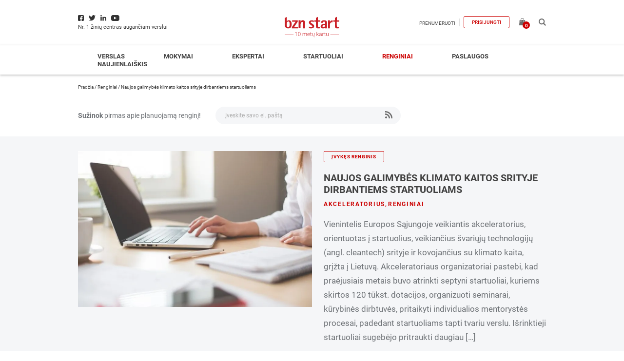

--- FILE ---
content_type: application/x-javascript
request_url: https://bznstart.lt/wp-content/litespeed/js/9f27ee50ac97226a74e68558413a6f7a.js?ver=a6f7a
body_size: 230
content:
jQuery.extend(jQuery.fn.pickadate.defaults,{labelMonthNext:"Sekantis mėnuo",labelMonthPrev:"Ankstesnis mėnuo",labelMonthSelect:"Pasirinkite mėnesį",labelYearSelect:"Pasirinkite metus",monthsFull:["Sausis","Vasaris","Kovas","Balandis","Gegužė","Birželis","Liepa","Rugpjūtis","Rugsėjis","Spalis","Lapkritis","Gruodis"],monthsShort:["Sau","Vas","Kov","Bal","Geg","Bir","Lie","Rgp","Rgs","Spa","Lap","Grd"],weekdaysFull:["Sekmadienis","Pirmadienis","Antradienis","Trečiadienis","Ketvirtadienis","Penktadienis","Šeštadienis"],weekdaysShort:["Sk","Pr","An","Tr","Kt","Pn","Št"],today:"Šiandien",clear:"Išvalyti",close:"Uždaryti",firstDay:1,format:"yyyy-mm-dd",formatSubmit:"yyyy/mm/dd"}),jQuery.extend(jQuery.fn.pickatime.defaults,{clear:"Išvalyti",format:"HH:i"});
;

--- FILE ---
content_type: application/x-javascript
request_url: https://bznstart.lt/wp-content/litespeed/js/ac195be92e4460e4c3bdc96a1db5fad2.js?ver=5fad2
body_size: 19472
content:
(()=>{"use strict";var e={428:e=>{e.exports=window.jQuery},960:(e,a,t)=>{t.d(a,{K:()=>r});var i=t(428),s=t.n(i);e=t.hmd(e);const n={REFERRER_COOKIE_NAME:"advanced_ads_pro_visitor_referrer",PAGE_IMPRESSIONS_COOKIE_NAME:"advanced_ads_page_impressions",AD_IMPRESSIONS_COOKIE_NAME:"advanced_ads_ad_impressions",VISITOR_INFO_COOKIE_NAME:"advanced_ads_visitor",conditions:{mobile:"check_mobile",referrer_url:"check_referrer_url",user_agent:"check_user_agent",request_uri:"check_request_uri",browser_lang:"check_browser_lang",cookie:"check_cookie",page_impressions:"check_page_impressions",ad_impressions:"check_ad_impressions",new_visitor:"check_new_visitor",adblocker:"check_adblocker",device_width:"check_browser_width",tablet:"check_tablet",loggedin:"check_loggedin",capability:"check_capability",role:"check_role",geo_targeting:"check_geo_targeting",buddypress_profile_field:"check_buddypress_profile_field"},init:function(){s()(document).trigger("advads-passive-cb-conditions",[this]),this.init=function(){}},frontend_check:function(e,a){var t=this.conditions[e.type];return"string"==typeof t&&(t=advads_pro_utils.bind(this[t],this)),!t||!!t(e,a)},check_mobile:function(a){if(function(a){var i=/iPhone/i,s=/iPod/i,n=/iPad/i,r=/(?=.*\bAndroid\b)(?=.*\bMobile\b)/i,o=/Android/i,d=/(?=.*\bAndroid\b)(?=.*\bSD4930UR\b)/i,_=/(?=.*\bAndroid\b)(?=.*\b(?:KFOT|KFTT|KFJWI|KFJWA|KFSOWI|KFTHWI|KFTHWA|KFAPWI|KFAPWA|KFARWI|KFASWI|KFSAWI|KFSAWA)\b)/i,c=/IEMobile/i,l=/(?=.*\bWindows\b)(?=.*\bARM\b)/i,p=/BlackBerry/i,T=/BB10/i,u=/Opera Mini/i,b=/(CriOS|Chrome)(?=.*\bMobile\b)/i,v=/(?=.*\bFirefox\b)(?=.*\bMobile\b)/i,h=new RegExp("(?:Nexus 7|BNTV250|Kindle Fire|Silk|GT-P1000)","i"),f=function(e,a){return e.test(a)},A=function(e){var a=e||navigator.userAgent,t=a.split("[FBAN");return void 0!==t[1]&&(a=t[0]),this.apple={phone:f(i,a),ipod:f(s,a),tablet:!f(i,a)&&f(n,a),device:f(i,a)||f(s,a)||f(n,a)},this.amazon={phone:f(d,a),tablet:!f(d,a)&&f(_,a),device:f(d,a)||f(_,a)},this.android={phone:f(d,a)||f(r,a),tablet:!f(d,a)&&!f(r,a)&&(f(_,a)||f(o,a)),device:f(d,a)||f(_,a)||f(r,a)||f(o,a)},this.windows={phone:f(c,a),tablet:f(l,a),device:f(c,a)||f(l,a)},this.other={blackberry:f(p,a),blackberry10:f(T,a),opera:f(u,a),firefox:f(v,a),chrome:f(b,a),device:f(p,a)||f(T,a)||f(u,a)||f(v,a)||f(b,a)},this.seven_inch=f(h,a),this.any=this.apple.device||this.android.device||this.windows.device||this.other.device||this.seven_inch,this.phone=this.apple.phone||this.android.phone||this.windows.phone,this.tablet=this.apple.tablet||this.android.tablet||this.windows.tablet,"undefined"==typeof window?this:void 0},P=function(){var e=new A;return e.Class=A,e};e.exports&&"undefined"==typeof window?e.exports=A:e.exports&&"undefined"!=typeof window?e.exports=P():"function"==typeof define&&t.amdO?define("isMobile",[],a.isMobile=P()):a.isMobile=P()}(this),!advads_pro_utils.isset(a.value)){if(!advads_pro_utils.isset(a.operator))return!0;const e=this.isMobile.any;return"is_not"===a.operator?!e:e}const i=this.check_tablet({operator:"is"});return Object.keys(Object.fromEntries(Object.entries({mobile:this.isMobile.any&&!i,tablet:i,desktop:!this.isMobile.any&&!i}).filter(([e,t])=>a.value.includes(e)&&t))).length>0},check_referrer_url:function(e){var a=advads_pro_utils.extract_cookie_data(advads.get_cookie(this.REFERRER_COOKIE_NAME))||"";return this.helper_check_string(a,e)},check_user_agent:function(e){var a="object"==typeof navigator?navigator.userAgent:"";return this.helper_check_string(a,e)},check_browser_lang:function(e){var a=e.value;if(!a)return!0;var t="object"==typeof navigator?navigator.languages?navigator.languages.join(","):navigator.language||navigator.userLanguage:"";if(!t)return!0;try{var i=new RegExp("\\b"+a+"\\b","i"),s=-1!==t.search(i)}catch(e){return!0}return"is_not"===e.operator?!s:s},check_request_uri:function(e){var a="object"==typeof location?location.href:"";return this.helper_check_string(a,e)},check_cookie:function(e){e.operator&&(e.operator=this.maybe_replace_cookie_operator(e.operator));var a=!advads_pro_utils.isset(e.operator)||"match_not"!==e.operator;if(!advads_pro_utils.isset(e.cookie)||""===e.cookie)return a;var t=advads.get_cookie(e.cookie);return advads_pro_utils.isset(t)?advads_pro_utils.isset(e.value)&&""!==e.value?(e.value=unescape(e.value.replace(/\\(.)/gm,"$1")),this.helper_check_string(t,e)):a:!a},check_page_impressions:function(e){if(!advads_pro_utils.isset(e.operator)||!advads_pro_utils.isset(e.value))return!0;var a,t=advads_pro_utils.extract_cookie_data(advads.get_cookie(this.PAGE_IMPRESSIONS_COOKIE_NAME));if(!advads_pro_utils.isset(t))return!0;a=parseInt(t,10)||0;var i=parseInt(e.value)||0;switch(e.operator){case"is_equal":if(i!==a)return!1;break;case"is_higher":if(i>a)return!1;break;case"is_lower":if(i<a)return!1}return!0},check_ad_impressions:function(e,a){if(!advads_pro_utils.isset(e.value)||!advads_pro_utils.isset(e.timeout)||!advads_pro_utils.isset(a.id))return!0;var t=parseInt(e.value)||0,i=this.AD_IMPRESSIONS_COOKIE_NAME+"_"+a.id,s=i+"_timeout";return!(advads_pro_utils.isset(advads.get_cookie(i))&&advads_pro_utils.isset(advads.get_cookie(s))&&t<=(parseInt(advads.get_cookie(i))||0))},check_new_visitor:function(e){if(!advads_pro_utils.isset(e.operator))return!0;const a=advads.cookie_exists(this.PAGE_IMPRESSIONS_COOKIE_NAME)?advads_pro_utils.extract_cookie_data(advads.get_cookie(this.PAGE_IMPRESSIONS_COOKIE_NAME)):0;return"is"===e.operator?1===a:1<a},check_adblocker:function(e){if(!advads_pro_utils.isset(e.operator))return!0;var a;switch(advanced_ads_check_adblocker(function(e){a=e}),e.operator){case"is":return a;case"is_not":return!a}return!0},check_browser_width:function(e){if(!advads_pro_utils.isset(e.operator)||!advads_pro_utils.isset(e.value))return!0;var a=s()(window).width(),t=parseInt(e.value)||0;switch(e.operator){case"is_equal":if(t!==a)return!1;break;case"is_higher":if(t>a)return!1;break;case"is_lower":if(t<a)return!1}return!0},check_tablet:function(e){if(!advads_pro_utils.isset(e.operator))return!0;const a={iPad:"iPad|iPad.*Mobile",NexusTablet:"Android.*Nexus[\\s]+(7|9|10)",SamsungTablet:"SAMSUNG.*Tablet|Galaxy.*Tab|SC-01C|GT-P1000|GT-P1003|GT-P1010|GT-P3105|GT-P6210|GT-P6800|GT-P6810|GT-P7100|GT-P7300|GT-P7310|GT-P7500|GT-P7510|SCH-I800|SCH-I815|SCH-I905|SGH-I957|SGH-I987|SGH-T849|SGH-T859|SGH-T869|SPH-P100|GT-P3100|GT-P3108|GT-P3110|GT-P5100|GT-P5110|GT-P6200|GT-P7320|GT-P7511|GT-N8000|GT-P8510|SGH-I497|SPH-P500|SGH-T779|SCH-I705|SCH-I915|GT-N8013|GT-P3113|GT-P5113|GT-P8110|GT-N8010|GT-N8005|GT-N8020|GT-P1013|GT-P6201|GT-P7501|GT-N5100|GT-N5105|GT-N5110|SHV-E140K|SHV-E140L|SHV-E140S|SHV-E150S|SHV-E230K|SHV-E230L|SHV-E230S|SHW-M180K|SHW-M180L|SHW-M180S|SHW-M180W|SHW-M300W|SHW-M305W|SHW-M380K|SHW-M380S|SHW-M380W|SHW-M430W|SHW-M480K|SHW-M480S|SHW-M480W|SHW-M485W|SHW-M486W|SHW-M500W|GT-I9228|SCH-P739|SCH-I925|GT-I9200|GT-P5200|GT-P5210|GT-P5210X|SM-T311|SM-T310|SM-T310X|SM-T210|SM-T210R|SM-T211|SM-P600|SM-P601|SM-P605|SM-P900|SM-P901|SM-T217|SM-T217A|SM-T217S|SM-P6000|SM-T3100|SGH-I467|XE500|SM-T110|GT-P5220|GT-I9200X|GT-N5110X|GT-N5120|SM-P905|SM-T111|SM-T2105|SM-T315|SM-T320|SM-T320X|SM-T321|SM-T520|SM-T525|SM-T530NU|SM-T230NU|SM-T330NU|SM-T900|XE500T1C|SM-P605V|SM-P905V|SM-T337V|SM-T537V|SM-T707V|SM-T807V|SM-P600X|SM-P900X|SM-T210X|SM-T230|SM-T230X|SM-T325|GT-P7503|SM-T531|SM-T330|SM-T530|SM-T705|SM-T705C|SM-T535|SM-T331|SM-T800|SM-T700|SM-T537|SM-T807|SM-P907A|SM-T337A|SM-T537A|SM-T707A|SM-T807A|SM-T237|SM-T807P|SM-P607T|SM-T217T|SM-T337T|SM-T807T|SM-T116NQ|SM-P550|SM-T350|SM-T550|SM-T9000|SM-P9000|SM-T705Y|SM-T805|GT-P3113|SM-T710|SM-T810|SM-T815|SM-T360|SM-T533|SM-T113|SM-T335|SM-T715|SM-T560|SM-T670|SM-T677|SM-T377|SM-T567|SM-T357T|SM-T555|SM-T561",Kindle:"Kindle|Silk.*Accelerated|Android.*\\b(KFOT|KFTT|KFJWI|KFJWA|KFOTE|KFSOWI|KFTHWI|KFTHWA|KFAPWI|KFAPWA|WFJWAE|KFSAWA|KFSAWI|KFASWI|KFARWI)\\b",SurfaceTablet:"Windows NT [0-9.]+; ARM;.*(Tablet|ARMBJS)",HPTablet:"HP Slate (7|8|10)|HP ElitePad 900|hp-tablet|EliteBook.*Touch|HP 8|Slate 21|HP SlateBook 10",AsusTablet:"^.*PadFone((?!Mobile).)*$|Transformer|TF101|TF101G|TF300T|TF300TG|TF300TL|TF700T|TF700KL|TF701T|TF810C|ME171|ME301T|ME302C|ME371MG|ME370T|ME372MG|ME172V|ME173X|ME400C|Slider SL101|\\bK00F\\b|\\bK00C\\b|\\bK00E\\b|\\bK00L\\b|TX201LA|ME176C|ME102A|\\bM80TA\\b|ME372CL|ME560CG|ME372CG|ME302KL| K010 | K017 |ME572C|ME103K|ME170C|ME171C|\\bME70C\\b|ME581C|ME581CL|ME8510C|ME181C|P01Y|PO1MA",BlackBerryTablet:"PlayBook|RIM Tablet",HTCtablet:"HTC_Flyer_P512|HTC Flyer|HTC Jetstream|HTC-P715a|HTC EVO View 4G|PG41200|PG09410",MotorolaTablet:"xoom|sholest|MZ615|MZ605|MZ505|MZ601|MZ602|MZ603|MZ604|MZ606|MZ607|MZ608|MZ609|MZ615|MZ616|MZ617",NookTablet:"Android.*Nook|NookColor|nook browser|BNRV200|BNRV200A|BNTV250|BNTV250A|BNTV400|BNTV600|LogicPD Zoom2",AcerTablet:"Android.*; \\b(A100|A101|A110|A200|A210|A211|A500|A501|A510|A511|A700|A701|W500|W500P|W501|W501P|W510|W511|W700|G100|G100W|B1-A71|B1-710|B1-711|A1-810|A1-811|A1-830)\\b|W3-810|\\bA3-A10\\b|\\bA3-A11\\b|\\bA3-A20",ToshibaTablet:"Android.*(AT100|AT105|AT200|AT205|AT270|AT275|AT300|AT305|AT1S5|AT500|AT570|AT700|AT830)|TOSHIBA.*FOLIO",LGTablet:"\\bL-06C|LG-V909|LG-V900|LG-V700|LG-V510|LG-V500|LG-V410|LG-V400|LG-VK810\\b",FujitsuTablet:"Android.*\\b(F-01D|F-02F|F-05E|F-10D|M532|Q572)\\b",PrestigioTablet:"PMP3170B|PMP3270B|PMP3470B|PMP7170B|PMP3370B|PMP3570C|PMP5870C|PMP3670B|PMP5570C|PMP5770D|PMP3970B|PMP3870C|PMP5580C|PMP5880D|PMP5780D|PMP5588C|PMP7280C|PMP7280C3G|PMP7280|PMP7880D|PMP5597D|PMP5597|PMP7100D|PER3464|PER3274|PER3574|PER3884|PER5274|PER5474|PMP5097CPRO|PMP5097|PMP7380D|PMP5297C|PMP5297C_QUAD|PMP812E|PMP812E3G|PMP812F|PMP810E|PMP880TD|PMT3017|PMT3037|PMT3047|PMT3057|PMT7008|PMT5887|PMT5001|PMT5002",LenovoTablet:"Lenovo TAB|Idea(Tab|Pad)( A1|A10| K1|)|ThinkPad([ ]+)?Tablet|YT3-X90L|YT3-X90F|YT3-X90X|Lenovo.*(S2109|S2110|S5000|S6000|K3011|A3000|A3500|A1000|A2107|A2109|A1107|A5500|A7600|B6000|B8000|B8080)(-|)(FL|F|HV|H|)",DellTablet:"Venue 11|Venue 8|Venue 7|Dell Streak 10|Dell Streak 7",YarvikTablet:"Android.*\\b(TAB210|TAB211|TAB224|TAB250|TAB260|TAB264|TAB310|TAB360|TAB364|TAB410|TAB411|TAB420|TAB424|TAB450|TAB460|TAB461|TAB464|TAB465|TAB467|TAB468|TAB07-100|TAB07-101|TAB07-150|TAB07-151|TAB07-152|TAB07-200|TAB07-201-3G|TAB07-210|TAB07-211|TAB07-212|TAB07-214|TAB07-220|TAB07-400|TAB07-485|TAB08-150|TAB08-200|TAB08-201-3G|TAB08-201-30|TAB09-100|TAB09-211|TAB09-410|TAB10-150|TAB10-201|TAB10-211|TAB10-400|TAB10-410|TAB13-201|TAB274EUK|TAB275EUK|TAB374EUK|TAB462EUK|TAB474EUK|TAB9-200)\\b",MedionTablet:"Android.*\\bOYO\\b|LIFE.*(P9212|P9514|P9516|S9512)|LIFETAB",ArnovaTablet:"AN10G2|AN7bG3|AN7fG3|AN8G3|AN8cG3|AN7G3|AN9G3|AN7dG3|AN7dG3ST|AN7dG3ChildPad|AN10bG3|AN10bG3DT|AN9G2",IntensoTablet:"INM8002KP|INM1010FP|INM805ND|Intenso Tab|TAB1004",IRUTablet:"M702pro",MegafonTablet:"MegaFon V9|\\bZTE V9\\b|Android.*\\bMT7A\\b",EbodaTablet:"E-Boda (Supreme|Impresspeed|Izzycomm|Essential)",AllViewTablet:"Allview.*(Viva|Alldro|City|Speed|All TV|Frenzy|Quasar|Shine|TX1|AX1|AX2)",ArchosTablet:"\\b(101G9|80G9|A101IT)\\b|Qilive 97R|Archos5|\\bARCHOS (70|79|80|90|97|101|FAMILYPAD|)(b|)(G10| Cobalt| TITANIUM(HD|)| Xenon| Neon|XSK| 2| XS 2| PLATINUM| CARBON|GAMEPAD)\\b",AinolTablet:"NOVO7|NOVO8|NOVO10|Novo7Aurora|Novo7Basic|NOVO7PALADIN|novo9-Spark",NokiaLumiaTablet:"Lumia 2520",SonyTablet:"Sony.*Tablet|Xperia Tablet|Sony Tablet S|SO-03E|SGPT12|SGPT13|SGPT114|SGPT121|SGPT122|SGPT123|SGPT111|SGPT112|SGPT113|SGPT131|SGPT132|SGPT133|SGPT211|SGPT212|SGPT213|SGP311|SGP312|SGP321|EBRD1101|EBRD1102|EBRD1201|SGP351|SGP341|SGP511|SGP512|SGP521|SGP541|SGP551|SGP621|SGP612|SOT31",PhilipsTablet:"\\b(PI2010|PI3000|PI3100|PI3105|PI3110|PI3205|PI3210|PI3900|PI4010|PI7000|PI7100)\\b",CubeTablet:"Android.*(K8GT|U9GT|U10GT|U16GT|U17GT|U18GT|U19GT|U20GT|U23GT|U30GT)|CUBE U8GT",CobyTablet:"MID1042|MID1045|MID1125|MID1126|MID7012|MID7014|MID7015|MID7034|MID7035|MID7036|MID7042|MID7048|MID7127|MID8042|MID8048|MID8127|MID9042|MID9740|MID9742|MID7022|MID7010",MIDTablet:"M9701|M9000|M9100|M806|M1052|M806|T703|MID701|MID713|MID710|MID727|MID760|MID830|MID728|MID933|MID125|MID810|MID732|MID120|MID930|MID800|MID731|MID900|MID100|MID820|MID735|MID980|MID130|MID833|MID737|MID960|MID135|MID860|MID736|MID140|MID930|MID835|MID733|MID4X10",MSITablet:"MSI \\b(Primo 73K|Primo 73L|Primo 81L|Primo 77|Primo 93|Primo 75|Primo 76|Primo 73|Primo 81|Primo 91|Primo 90|Enjoy 71|Enjoy 7|Enjoy 10)\\b",SMiTTablet:"Android.*(\\bMID\\b|MID-560|MTV-T1200|MTV-PND531|MTV-P1101|MTV-PND530)",RockChipTablet:"Android.*(RK2818|RK2808A|RK2918|RK3066)|RK2738|RK2808A",FlyTablet:"IQ310|Fly Vision",bqTablet:"Android.*(bq)?.*(Elcano|Curie|Edison|Maxwell|Kepler|Pascal|Tesla|Hypatia|Platon|Newton|Livingstone|Cervantes|Avant|Aquaris E10)|Maxwell.*Lite|Maxwell.*Plus",HuaweiTablet:"MediaPad|MediaPad 7 Youth|IDEOS S7|S7-201c|S7-202u|S7-101|S7-103|S7-104|S7-105|S7-106|S7-201|S7-Slim",NecTablet:"\\bN-06D|\\bN-08D",PantechTablet:"Pantech.*P4100",BronchoTablet:"Broncho.*(N701|N708|N802|a710)",VersusTablet:"TOUCHPAD.*[78910]|\\bTOUCHTAB\\b",ZyncTablet:"z1000|Z99 2G|z99|z930|z999|z990|z909|Z919|z900",PositivoTablet:"TB07STA|TB10STA|TB07FTA|TB10FTA",NabiTablet:"Android.*\\bNabi",KoboTablet:"Kobo Touch|\\bK080\\b|\\bVox\\b Build|\\bArc\\b Build",DanewTablet:"DSlide.*\\b(700|701R|702|703R|704|802|970|971|972|973|974|1010|1012)\\b",TexetTablet:"NaviPad|TB-772A|TM-7045|TM-7055|TM-9750|TM-7016|TM-7024|TM-7026|TM-7041|TM-7043|TM-7047|TM-8041|TM-9741|TM-9747|TM-9748|TM-9751|TM-7022|TM-7021|TM-7020|TM-7011|TM-7010|TM-7023|TM-7025|TM-7037W|TM-7038W|TM-7027W|TM-9720|TM-9725|TM-9737W|TM-1020|TM-9738W|TM-9740|TM-9743W|TB-807A|TB-771A|TB-727A|TB-725A|TB-719A|TB-823A|TB-805A|TB-723A|TB-715A|TB-707A|TB-705A|TB-709A|TB-711A|TB-890HD|TB-880HD|TB-790HD|TB-780HD|TB-770HD|TB-721HD|TB-710HD|TB-434HD|TB-860HD|TB-840HD|TB-760HD|TB-750HD|TB-740HD|TB-730HD|TB-722HD|TB-720HD|TB-700HD|TB-500HD|TB-470HD|TB-431HD|TB-430HD|TB-506|TB-504|TB-446|TB-436|TB-416|TB-146SE|TB-126SE",PlaystationTablet:"Playstation.*(Portable|Vita)",TrekstorTablet:"ST10416-1|VT10416-1|ST70408-1|ST702xx-1|ST702xx-2|ST80208|ST97216|ST70104-2|VT10416-2|ST10216-2A|SurfTab",PyleAudioTablet:"\\b(PTBL10CEU|PTBL10C|PTBL72BC|PTBL72BCEU|PTBL7CEU|PTBL7C|PTBL92BC|PTBL92BCEU|PTBL9CEU|PTBL9CUK|PTBL9C)\\b",AdvanTablet:"Android.* \\b(E3A|T3X|T5C|T5B|T3E|T3C|T3B|T1J|T1F|T2A|T1H|T1i|E1C|T1-E|T5-A|T4|E1-B|T2Ci|T1-B|T1-D|O1-A|E1-A|T1-A|T3A|T4i)\\b ",DanyTechTablet:"Genius Tab G3|Genius Tab S2|Genius Tab Q3|Genius Tab G4|Genius Tab Q4|Genius Tab G-II|Genius TAB GII|Genius TAB GIII|Genius Tab S1",GalapadTablet:"Android.*\\bG1\\b",MicromaxTablet:"Funbook|Micromax.*\\b(P250|P560|P360|P362|P600|P300|P350|P500|P275)\\b",KarbonnTablet:"Android.*\\b(A39|A37|A34|ST8|ST10|ST7|Smart Tab3|Smart Tab2)\\b",AllFineTablet:"Fine7 Genius|Fine7 Shine|Fine7 Air|Fine8 Style|Fine9 More|Fine10 Joy|Fine11 Wide",PROSCANTablet:"\\b(PEM63|PLT1023G|PLT1041|PLT1044|PLT1044G|PLT1091|PLT4311|PLT4311PL|PLT4315|PLT7030|PLT7033|PLT7033D|PLT7035|PLT7035D|PLT7044K|PLT7045K|PLT7045KB|PLT7071KG|PLT7072|PLT7223G|PLT7225G|PLT7777G|PLT7810K|PLT7849G|PLT7851G|PLT7852G|PLT8015|PLT8031|PLT8034|PLT8036|PLT8080K|PLT8082|PLT8088|PLT8223G|PLT8234G|PLT8235G|PLT8816K|PLT9011|PLT9045K|PLT9233G|PLT9735|PLT9760G|PLT9770G)\\b",YONESTablet:"BQ1078|BC1003|BC1077|RK9702|BC9730|BC9001|IT9001|BC7008|BC7010|BC708|BC728|BC7012|BC7030|BC7027|BC7026",ChangJiaTablet:"TPC7102|TPC7103|TPC7105|TPC7106|TPC7107|TPC7201|TPC7203|TPC7205|TPC7210|TPC7708|TPC7709|TPC7712|TPC7110|TPC8101|TPC8103|TPC8105|TPC8106|TPC8203|TPC8205|TPC8503|TPC9106|TPC9701|TPC97101|TPC97103|TPC97105|TPC97106|TPC97111|TPC97113|TPC97203|TPC97603|TPC97809|TPC97205|TPC10101|TPC10103|TPC10106|TPC10111|TPC10203|TPC10205|TPC10503",GUTablet:"TX-A1301|TX-M9002|Q702|kf026",PointOfViewTablet:"TAB-P506|TAB-navi-7-3G-M|TAB-P517|TAB-P-527|TAB-P701|TAB-P703|TAB-P721|TAB-P731N|TAB-P741|TAB-P825|TAB-P905|TAB-P925|TAB-PR945|TAB-PL1015|TAB-P1025|TAB-PI1045|TAB-P1325|TAB-PROTAB[0-9]+|TAB-PROTAB25|TAB-PROTAB26|TAB-PROTAB27|TAB-PROTAB26XL|TAB-PROTAB2-IPS9|TAB-PROTAB30-IPS9|TAB-PROTAB25XXL|TAB-PROTAB26-IPS10|TAB-PROTAB30-IPS10",OvermaxTablet:"OV-(SteelCore|NewBase|Basecore|Baseone|Exellen|Quattor|EduTab|Solution|ACTION|BasicTab|TeddyTab|MagicTab|Stream|TB-08|TB-09)",HCLTablet:"HCL.*Tablet|Connect-3G-2.0|Connect-2G-2.0|ME Tablet U1|ME Tablet U2|ME Tablet G1|ME Tablet X1|ME Tablet Y2|ME Tablet Sync",DPSTablet:"DPS Dream 9|DPS Dual 7",VistureTablet:"V97 HD|i75 3G|Visture V4( HD)?|Visture V5( HD)?|Visture V10",CrestaTablet:"CTP(-)?810|CTP(-)?818|CTP(-)?828|CTP(-)?838|CTP(-)?888|CTP(-)?978|CTP(-)?980|CTP(-)?987|CTP(-)?988|CTP(-)?989",MediatekTablet:"\\bMT8125|MT8389|MT8135|MT8377\\b",ConcordeTablet:"Concorde([ ]+)?Tab|ConCorde ReadMan",GoCleverTablet:"GOCLEVER TAB|A7GOCLEVER|M1042|M7841|M742|R1042BK|R1041|TAB A975|TAB A7842|TAB A741|TAB A741L|TAB M723G|TAB M721|TAB A1021|TAB I921|TAB R721|TAB I720|TAB T76|TAB R70|TAB R76.2|TAB R106|TAB R83.2|TAB M813G|TAB I721|GCTA722|TAB I70|TAB I71|TAB S73|TAB R73|TAB R74|TAB R93|TAB R75|TAB R76.1|TAB A73|TAB A93|TAB A93.2|TAB T72|TAB R83|TAB R974|TAB R973|TAB A101|TAB A103|TAB A104|TAB A104.2|R105BK|M713G|A972BK|TAB A971|TAB R974.2|TAB R104|TAB R83.3|TAB A1042",ModecomTablet:"FreeTAB 9000|FreeTAB 7.4|FreeTAB 7004|FreeTAB 7800|FreeTAB 2096|FreeTAB 7.5|FreeTAB 1014|FreeTAB 1001 |FreeTAB 8001|FreeTAB 9706|FreeTAB 9702|FreeTAB 7003|FreeTAB 7002|FreeTAB 1002|FreeTAB 7801|FreeTAB 1331|FreeTAB 1004|FreeTAB 8002|FreeTAB 8014|FreeTAB 9704|FreeTAB 1003",VoninoTablet:"\\b(Argus[ _]?S|Diamond[ _]?79HD|Emerald[ _]?78E|Luna[ _]?70C|Onyx[ _]?S|Onyx[ _]?Z|Orin[ _]?HD|Orin[ _]?S|Otis[ _]?S|SpeedStar[ _]?S|Magnet[ _]?M9|Primus[ _]?94[ _]?3G|Primus[ _]?94HD|Primus[ _]?QS|Android.*\\bQ8\\b|Sirius[ _]?EVO[ _]?QS|Sirius[ _]?QS|Spirit[ _]?S)\\b",ECSTablet:"V07OT2|TM105A|S10OT1|TR10CS1",StorexTablet:"eZee[_']?(Tab|Go)[0-9]+|TabLC7|Looney Tunes Tab",VodafoneTablet:"SmartTab([ ]+)?[0-9]+|SmartTabII10|SmartTabII7",EssentielBTablet:"Smart[ ']?TAB[ ]+?[0-9]+|Family[ ']?TAB2",RossMoorTablet:"RM-790|RM-997|RMD-878G|RMD-974R|RMT-705A|RMT-701|RME-601|RMT-501|RMT-711",iMobileTablet:"i-mobile i-note",TolinoTablet:"tolino tab [0-9.]+|tolino shine",AudioSonicTablet:"\\bC-22Q|T7-QC|T-17B|T-17P\\b",AMPETablet:"Android.* A78 ",SkkTablet:"Android.* (SKYPAD|PHOENIX|CYCLOPS)",TecnoTablet:"TECNO P9",JXDTablet:"Android.* \\b(F3000|A3300|JXD5000|JXD3000|JXD2000|JXD300B|JXD300|S5800|S7800|S602b|S5110b|S7300|S5300|S602|S603|S5100|S5110|S601|S7100a|P3000F|P3000s|P101|P200s|P1000m|P200m|P9100|P1000s|S6600b|S908|P1000|P300|S18|S6600|S9100)\\b",iJoyTablet:"Tablet (Spirit 7|Essentia|Galatea|Fusion|Onix 7|Landa|Titan|Scooby|Deox|Stella|Themis|Argon|Unique 7|Sygnus|Hexen|Finity 7|Cream|Cream X2|Jade|Neon 7|Neron 7|Kandy|Scape|Saphyr 7|Rebel|Biox|Rebel|Rebel 8GB|Myst|Draco 7|Myst|Tab7-004|Myst|Tadeo Jones|Tablet Boing|Arrow|Draco Dual Cam|Aurix|Mint|Amity|Revolution|Finity 9|Neon 9|T9w|Amity 4GB Dual Cam|Stone 4GB|Stone 8GB|Andromeda|Silken|X2|Andromeda II|Halley|Flame|Saphyr 9,7|Touch 8|Planet|Triton|Unique 10|Hexen 10|Memphis 4GB|Memphis 8GB|Onix 10)",FX2Tablet:"FX2 PAD7|FX2 PAD10",XoroTablet:"KidsPAD 701|PAD[ ]?712|PAD[ ]?714|PAD[ ]?716|PAD[ ]?717|PAD[ ]?718|PAD[ ]?720|PAD[ ]?721|PAD[ ]?722|PAD[ ]?790|PAD[ ]?792|PAD[ ]?900|PAD[ ]?9715D|PAD[ ]?9716DR|PAD[ ]?9718DR|PAD[ ]?9719QR|PAD[ ]?9720QR|TelePAD1030|Telepad1032|TelePAD730|TelePAD731|TelePAD732|TelePAD735Q|TelePAD830|TelePAD9730|TelePAD795|MegaPAD 1331|MegaPAD 1851|MegaPAD 2151",ViewsonicTablet:"ViewPad 10pi|ViewPad 10e|ViewPad 10s|ViewPad E72|ViewPad7|ViewPad E100|ViewPad 7e|ViewSonic VB733|VB100a",OdysTablet:"LOOX|XENO10|ODYS[ -](Space|EVO|Xpress|NOON)|\\bXELIO\\b|Xelio10Pro|XELIO7PHONETAB|XELIO10EXTREME|XELIOPT2|NEO_QUAD10",CaptivaTablet:"CAPTIVA PAD",IconbitTablet:"NetTAB|NT-3702|NT-3702S|NT-3702S|NT-3603P|NT-3603P|NT-0704S|NT-0704S|NT-3805C|NT-3805C|NT-0806C|NT-0806C|NT-0909T|NT-0909T|NT-0907S|NT-0907S|NT-0902S|NT-0902S",TeclastTablet:"T98 4G|\\bP80\\b|\\bX90HD\\b|X98 Air|X98 Air 3G|\\bX89\\b|P80 3G|\\bX80h\\b|P98 Air|\\bX89HD\\b|P98 3G|\\bP90HD\\b|P89 3G|X98 3G|\\bP70h\\b|P79HD 3G|G18d 3G|\\bP79HD\\b|\\bP89s\\b|\\bA88\\b|\\bP10HD\\b|\\bP19HD\\b|G18 3G|\\bP78HD\\b|\\bA78\\b|\\bP75\\b|G17s 3G|G17h 3G|\\bP85t\\b|\\bP90\\b|\\bP11\\b|\\bP98t\\b|\\bP98HD\\b|\\bG18d\\b|\\bP85s\\b|\\bP11HD\\b|\\bP88s\\b|\\bA80HD\\b|\\bA80se\\b|\\bA10h\\b|\\bP89\\b|\\bP78s\\b|\\bG18\\b|\\bP85\\b|\\bA70h\\b|\\bA70\\b|\\bG17\\b|\\bP18\\b|\\bA80s\\b|\\bA11s\\b|\\bP88HD\\b|\\bA80h\\b|\\bP76s\\b|\\bP76h\\b|\\bP98\\b|\\bA10HD\\b|\\bP78\\b|\\bP88\\b|\\bA11\\b|\\bA10t\\b|\\bP76a\\b|\\bP76t\\b|\\bP76e\\b|\\bP85HD\\b|\\bP85a\\b|\\bP86\\b|\\bP75HD\\b|\\bP76v\\b|\\bA12\\b|\\bP75a\\b|\\bA15\\b|\\bP76Ti\\b|\\bP81HD\\b|\\bA10\\b|\\bT760VE\\b|\\bT720HD\\b|\\bP76\\b|\\bP73\\b|\\bP71\\b|\\bP72\\b|\\bT720SE\\b|\\bC520Ti\\b|\\bT760\\b|\\bT720VE\\b|T720-3GE|T720-WiFi",OndaTablet:"\\b(V975i|Vi30|VX530|V701|Vi60|V701s|Vi50|V801s|V719|Vx610w|VX610W|V819i|Vi10|VX580W|Vi10|V711s|V813|V811|V820w|V820|Vi20|V711|VI30W|V712|V891w|V972|V819w|V820w|Vi60|V820w|V711|V813s|V801|V819|V975s|V801|V819|V819|V818|V811|V712|V975m|V101w|V961w|V812|V818|V971|V971s|V919|V989|V116w|V102w|V973|Vi40)\\b[\\s]+",JaytechTablet:"TPC-PA762",BlaupunktTablet:"Endeavour 800NG|Endeavour 1010",DigmaTablet:"\\b(iDx10|iDx9|iDx8|iDx7|iDxD7|iDxD8|iDsQ8|iDsQ7|iDsQ8|iDsD10|iDnD7|3TS804H|iDsQ11|iDj7|iDs10)\\b",EvolioTablet:"ARIA_Mini_wifi|Aria[ _]Mini|Evolio X10|Evolio X7|Evolio X8|\\bEvotab\\b|\\bNeura\\b",LavaTablet:"QPAD E704|\\bIvoryS\\b|E-TAB IVORY|\\bE-TAB\\b",AocTablet:"MW0811|MW0812|MW0922|MTK8382|MW1031|MW0831|MW0821|MW0931|MW0712",MpmanTablet:"MP11 OCTA|MP10 OCTA|MPQC1114|MPQC1004|MPQC994|MPQC974|MPQC973|MPQC804|MPQC784|MPQC780|\\bMPG7\\b|MPDCG75|MPDCG71|MPDC1006|MP101DC|MPDC9000|MPDC905|MPDC706HD|MPDC706|MPDC705|MPDC110|MPDC100|MPDC99|MPDC97|MPDC88|MPDC8|MPDC77|MP709|MID701|MID711|MID170|MPDC703|MPQC1010",CelkonTablet:"CT695|CT888|CT[\\s]?910|CT7 Tab|CT9 Tab|CT3 Tab|CT2 Tab|CT1 Tab|C820|C720|\\bCT-1\\b",WolderTablet:"miTab \\b(DIAMOND|SPACE|BROOKLYN|NEO|FLY|MANHATTAN|FUNK|EVOLUTION|SKY|GOCAR|IRON|GENIUS|POP|MINT|EPSILON|BROADWAY|JUMP|HOP|LEGEND|NEW AGE|LINE|ADVANCE|FEEL|FOLLOW|LIKE|LINK|LIVE|THINK|FREEDOM|CHICAGO|CLEVELAND|BALTIMORE-GH|IOWA|BOSTON|SEATTLE|PHOENIX|DALLAS|IN 101|MasterChef)\\b",MiTablet:"\\bMI PAD\\b|\\bHM NOTE 1W\\b",NibiruTablet:"Nibiru M1|Nibiru Jupiter One",NexoTablet:"NEXO NOVA|NEXO 10|NEXO AVIO|NEXO FREE|NEXO GO|NEXO EVO|NEXO 3G|NEXO SMART|NEXO KIDDO|NEXO MOBI",LeaderTablet:"TBLT10Q|TBLT10I|TBL-10WDKB|TBL-10WDKBO2013|TBL-W230V2|TBL-W450|TBL-W500|SV572|TBLT7I|TBA-AC7-8G|TBLT79|TBL-8W16|TBL-10W32|TBL-10WKB|TBL-W100",UbislateTablet:"UbiSlate[\\s]?7C",PocketBookTablet:"Pocketbook",KocasoTablet:"\\b(TB-1207)\\b",Hudl:"Hudl HT7S3|Hudl 2",TelstraTablet:"T-Hub2",GenericTablet:"Android.*\\b97D\\b|Tablet(?!.*PC)|BNTV250A|MID-WCDMA|LogicPD Zoom2|\\bA7EB\\b|CatNova8|A1_07|CT704|CT1002|\\bM721\\b|rk30sdk|\\bEVOTAB\\b|M758A|ET904|ALUMIUM10|Smartfren Tab|Endeavour 1010|Tablet-PC-4|Tagi Tab|\\bM6pro\\b|CT1020W|arc 10HD|\\bJolla\\b|\\bTP750\\b"};var t="object"==typeof navigator?navigator.userAgent:"",i="";for(var s in a){var n=new RegExp(a[s],"i");if(n.test(t)){i=n;break}}switch(e.operator){case"is":return""!==i;case"is_not":return""===i}return!0},check_loggedin:function(e){if(!advads_pro_utils.isset(e.operator)||!advads_pro_utils.isset(e.type))return!0;var a=this.check_stored(e,function(e,a){return!0===a});switch(e.operator){case"is":return!0===a;case"is_not":return!1===a}return!0},check_capability:function(e){if(!advads_pro_utils.isset(e.operator)||!advads_pro_utils.isset(e.value)||!advads_pro_utils.isset(e.type))return!0;var a=this.check_stored(e,function(e,a){return a===e.value});switch(e.operator){case"can":return!0===a;case"can_not":return!1===a}return!0},check_role:function(e){if(!advads_pro_utils.isset(e.operator)||!advads_pro_utils.isset(e.value)||!advads_pro_utils.isset(e.type))return!0;var a=this.check_stored(e,function(e,a){return a===e.value});switch(e.operator){case"is":return!0===a;case"is_not":return!1===a}return!0},check_geo_targeting:function(e){if(!advads_pro_utils.isset(e.type)||!advads_pro_utils.isset(e.operator))return!0;var a=this.check_stored(e,function(e,a){return"object"!=typeof a||(a.is_sucuri?this.check_geo_sucuri(e,a):this.check_geo_default(e,a))},this);return a},check_geo_default:function(e,a){var t=e.city?e.city.trim().toLowerCase():"",i=e.region?e.region.trim().toLowerCase():"",s=e.country?e.country.trim():"",n=(""+a.visitor_city).toLowerCase(),r=(""+a.visitor_region).toLowerCase(),o=""+a.continent_code,d=a.country_code;if(0===s.indexOf("CONT_")&&(d="CONT_"+o),"latlon"===e.geo_mode){if(this.check_for_valid_lat_lon_options(e)){var _=advads_pro_utils.calculate_distance(parseFloat(a.current_lat),parseFloat(a.current_lon),parseFloat(e.lat),parseFloat(e.lon),e.distance_unit);return"gt"===e.distance_condition?_>e.distance:_<=e.distance}return!0}return"is_not"===e.operator?t?t!==n:i?i!==r:"EU"===s?!a.is_eu_state:s!==d:t?t===n:i?i===r:"EU"===s?a.is_eu_state:s===d},check_for_valid_lat_lon_options:function(e){return advads_pro_utils.is_numeric(e.lat)&&advads_pro_utils.is_numeric(e.lon)&&""!==e.distance_condition&&advads_pro_utils.is_numeric(e.distance)&&""!==e.distance_unit},check_geo_sucuri:function(e,a){e.operator&&e.operator;var t=e.country?e.country.trim():"";return"is_not"===e.operator?"EU"===t?!a.is_eu_state:t!==country_code:"EU"===t?a.is_eu_state:t===country_code},check_buddypress_profile_field:function(e){if(!(advads_pro_utils.isset(e.operator)&&advads_pro_utils.isset(e.value)&&advads_pro_utils.isset(e.type)&&advads_pro_utils.isset(e.field)))return!0;var a=this.check_stored(e,function(e,a){if("object"!=typeof a)return!0;if(a.field!==e.field)return!1;var t=a.data;if(Array.isArray(t)){const a=-1!==["contain","start","end","match","regex"].indexOf(e.operator);return t.length?a?t.some(function(a){return Advads_passive_cb_Conditions.helper_check_string(a,e)}):t.every(function(a){return Advads_passive_cb_Conditions.helper_check_string(a,e)}):!a}return Advads_passive_cb_Conditions.helper_check_string(a.data,e)},this);return a},check_stored:function(e,a,t){var i=Advads_passive_cb_Conditions.get_stored_info()[e.type];if("object"!=typeof i)return!0;for(var s in i)if(i.hasOwnProperty(s)){var n=i[s];if("object"==typeof n&&void 0!==n.data&&a.call(t,e,n.data))return!0}return!1},helper_check_string:function(e,a){var t=a.operator,i=a.value;if("string"!=typeof i||""===i)return!0;var s=!0;switch(t){case"contain":s=-1!==e.indexOf(i);break;case"contain_not":s=-1===e.indexOf(i);break;case"start":s=0===e.lastIndexOf(i,0);break;case"start_not":s=0!==e.lastIndexOf(i,0);break;case"end":s=e.slice(-i.length)===i;break;case"end_not":s=e.slice(-i.length)!==i;break;case"match":s=e===i;break;case"match_not":s=e!==i;break;case"regex":case"regex_not":try{var n=new RegExp(i);s=!!e.match(n),"regex_not"===t&&(s=!s)}catch(e){advads_pro_utils.log('regular expression"'+i+'" in visitor condition is broken')}}return s},get_stored_info:function(){try{var e=JSON.parse(advads.get_cookie(this.VISITOR_INFO_COOKIE_NAME))}catch(e){}return"object"!=typeof e||"object"!=typeof e.conditions?{}:e.conditions},maybe_replace_cookie_operator:function(e){var a={show:"match",hide:"match_not"};return a[e]?a[e]:e}},r=()=>{window.Advads_passive_cb_Conditions=n}}},t={};function i(a){var s=t[a];if(void 0!==s)return s.exports;var n=t[a]={id:a,loaded:!1,exports:{}};return e[a](n,n.exports,i),n.loaded=!0,n.exports}i.amdO={},i.n=e=>{var a=e&&e.__esModule?()=>e.default:()=>e;return i.d(a,{a}),a},i.d=(e,a)=>{for(var t in a)i.o(a,t)&&!i.o(e,t)&&Object.defineProperty(e,t,{enumerable:!0,get:a[t]})},i.hmd=e=>((e=Object.create(e)).children||(e.children=[]),Object.defineProperty(e,"exports",{enumerable:!0,set:()=>{throw new Error("ES Modules may not assign module.exports or exports.*, Use ESM export syntax, instead: "+e.id)}}),e),i.o=(e,a)=>Object.prototype.hasOwnProperty.call(e,a);var s=i(428),n=i.n(s);class r{constructor(e,a){if(!("object"==typeof e&&e.hasOwnProperty("id")&&e.hasOwnProperty("type")&&e.hasOwnProperty("ads")&&e.hasOwnProperty("placement_info")&&"object"==typeof e.ads))throw new SyntaxError("Can not create Advads_passive_cb_Placement obj");this.id=e.id,this.ajax_query=e.ajax_query,this.type=e.type,this.element_id=a,this.ads=e.ads,this.ads_for_ab=e.ads_for_ab,this.groups_for_ab=e.groups_for_ab,this.placement_info=e.placement_info,this.placement_id=advads_pro_utils.isset_nested(this.placement_info,"id")?parseInt(this.placement_info.id,10):null,this.group_info=e.group_info,this.group_wrap=e.group_wrap,this.server_info_duration=parseInt(e.server_info_duration,10)||0,this.server_conditions=e.server_conditions,e.inject_before&&advanced_ads_pro.inject_before.push({elementId:this.element_id,data:e.inject_before})}can_display(){if(advads_pro_utils.isset_nested(this.placement_info,"test_id")&&n().inArray(this.placement_info.slug,advanced_ads_pro.get_random_placements())<0)return!1;if(advads_pro_utils.isset_nested(this.placement_info,"layer_placement","close","enabled")&&this.placement_info.layer_placement.close.enabled&&advads_pro_utils.isset_nested(this.placement_info,"layer_placement","close","timeout_enabled")&&this.placement_info.layer_placement.close.timeout_enabled&&advads_pro_utils.isset(advads.get_cookie("timeout_placement_"+this.placement_info.slug)))return!1;if(advads_pro_utils.isset_nested(this.placement_info,"close","enabled")&&this.placement_info.close.enabled&&advads_pro_utils.isset_nested(this.placement_info,"close","timeout_enabled")&&this.placement_info.close.timeout_enabled&&advads_pro_utils.isset(advads.get_cookie("timeout_placement_"+this.placement_info.slug)))return!1;if(advads_pro_utils.isset_nested(this.placement_info,"options")&&"object"==typeof this.placement_info.options){var e=this.placement_info.options;if(!advads_pro_utils.selector_exists(e))return!1}return!0}can_use_passive_cb(){if(!this.ajax_query)return!0;var e=window.Advads_passive_cb_Conditions.get_stored_info(),a=~~((new Date).getTime()/1e3);for(var t in this.server_conditions)if(this.server_conditions.hasOwnProperty(t)){var i=e[this.server_conditions[t].type];if("object"!=typeof i)return!1;var s=i[t];if("object"!=typeof s)return!1;if((parseInt(s.time,10)||0)+this.server_info_duration<a)return!1}return!0}output(){let e=!0;const a=this.get_group_for_adblocker();if(this.can_display())switch(this.type){case"ad":if(!this.can_display())break;let t=new Advads_passive_cb_Ad(this.ads[this.id],this.element_id);if(!t.can_display())break;const i=this.get_ad_for_adblocker();if(a){this.swap_group_info(a);const t=new Advads_passive_cb_Group(this,this.element_id);t.output(),e=t.is_empty;break}i&&i.can_display()&&(t=i),t.output({track:!advads.privacy||"unknown"!==advads.privacy.get_state(),inject:!0,do_has_ad:!0}),e=!1;break;case"group":if("object"==typeof this.group_info){a&&this.swap_group_info(a);const t=new Advads_passive_cb_Group(this,this.element_id);t.output(),e=t.is_empty}}advanced_ads_pro.dispatchWrapperCBEvent(this.element_id,e,"passive",{emptyCbOption:Boolean(this.placement_info.cache_busting_empty)}),advanced_ads_pro.observers.fire({event:"inject_placement",id:this.placement_id,is_empty:e,cb_type:"passive"}),advanced_ads_pro.hasAd(this.placement_id,"placement",this.placement_info.title,"passive")}swap_group_info(e){this.id=e.id,this.type="group",this.group_info=e}get_ad_for_adblocker(){return!(!advanced_ads_pro.adblocker_active||!this.ads_for_ab)&&new Advads_passive_cb_Ad(this.ads_for_ab[Object.keys(this.ads_for_ab)[0]],this.element_id)}get_group_for_adblocker(){return!(!advanced_ads_pro.adblocker_active||!this.groups_for_ab)&&this.groups_for_ab}}const o={ads:[],passive_ads:{},deferedAds:[],blockme:!1,blockmeQueue:[],observers:n().Callbacks(),postscribeObservers:n().Callbacks(),random_placements:!1,iterations:0,adblocker_active:!1,injected:0,injected_done:0,options:{action:"advads_ad_select"},inject_before:[],ajaxAdArgsByElementId:{},dispatchWrapperCBEvent(e,a,t,i){void 0===i&&(i={}),document.dispatchEvent(new CustomEvent("advads_pro_cache_busting_done",{detail:{elementId:e,isEmpty:a,type:t,extra:i}}))},isBusy:!1,set busy(e){this.isBusy=e,document.dispatchEvent(new CustomEvent("advanced_ads_pro."+(e?"busy":"idle")))},get busy(){return this.isBusy},load:function(e){var a,t,i,s,r,o;a=e.hasOwnProperty("id")?e.id:null,t=e.hasOwnProperty("method")?e.method:null,i=e.hasOwnProperty("params")&&"object"==typeof e.params?this.add_general_ajax_args(e.params):{},s=e.hasOwnProperty("elementid")?e.elementid:null,r=advanced_ads_pro_ajax_object.lazy_load_module_enabled&&i&&"enabled"===i.lazy_load,o=e.hasOwnProperty("blog_id")?e.blog_id:"";var d=e.hasOwnProperty("server_conditions")?e.server_conditions:"";if(s&&this.iterations>1&&n()("."+s).empty(),i&&"object"==typeof i){if(!window.advads_pro_utils.selector_exists(i))return;if(i.test_id&&n().inArray(i.slug,this.get_random_placements())<0)return;i.adblocker_active=this.adblocker_active,i=JSON.stringify(i)}var _={ad_id:a,ad_method:t,ad_args:i,elementId:s,blog_id:o,server_conditions:d};r?advanced_ads_pro.lazy_load.add(s,"ajax",_):this.deferedAds[this.deferedAds.length]=_},add_general_ajax_args:function(e){return window.advads_pro_utils.isset(e.post)&&advads_ajax_queries_args[e.post]&&(e.post=advads_ajax_queries_args[e.post]),e},hasAd:function(e,a,t,i,s){var n={id:e,type:a,title:t,cb_type:i,elementId:s};this.ads.push(n),this.observers.fire({event:"hasAd",ad:n})},injectBlocked:function(){var e,a,t=this.blockmeQueue,i=t.length;for(this.blockmeQueue=[],a=0;a<i;a+=1)e=t[a],this.inject(e[0],e[1])},_inject_before:function(e,a){return e&&window.advads_pro_utils.each(advanced_ads_pro.inject_before,function(t){t.elementId===e&&(window.advads_pro_utils.each(t.data,function(e){a.append(e)}),a=n()("."+e),t.data=[])}),a},inject:function(e,a){var t,i,s=this;if(this.blockme)this.blockmeQueue.push([e,a]);else{this.injected++;for(var r=new RegExp(/^([\s\S]*?)<script[^>]+?data-tcf="waiting-for-consent"[^>]+>(.+?)<\/script>([\s\S]*)$/i),o=r.exec(a);null!==o;){var d=document.createElement("script");d.setAttribute("type","text/plain"),d.textContent=o[2],a=o[1]+advads.privacy.decode_ad(d,!1)+o[3],o=r.exec(a)}try{if(t=a.match(/<script[^>]+src/)&&-1===a.indexOf(" async"),null===e)i=n()("head ");else if(!(i=n()("."+e)).length)return void this.injected--;if(t)this.blockme=!0,(i=s._inject_before(e,i)).each(function(){var e=n()(this);advads_postscribe(e,a,{beforeWriteToken:s.beforeWriteToken,afterAsync:function(){s.blockme=!1,s.injectBlocked()},done:function(){s.postscribeObservers.fire({event:"postscribe_done",ref:i,ad:a})},error:function(e){console.error(e),advanced_ads_pro.injected--}})});else{if(i=s._inject_before(e,i),-1!==a.indexOf("gform.initializeOnLoaded")){const e=document.createElement("DIV");e.innerHTML=a;const t=e.querySelector('input[type="submit"]');if(t){const a=t.getAttribute("onclick"),i=t.getAttribute("onkeypress"),s=t.id,n=document.createElement("SCRIPT");t.removeAttribute("onclick"),t.removeAttribute("onkeypress"),n.innerHTML=["click","keypress"].map(function(e){return`document.body.addEventListener("${e}", function(event){if (event.target && event.target.id === "${this.id}"){${this[e]}}})`},{id:s,click:a,keypress:i}).join(";"),e.append(n)}const i=e.querySelector("form"),s=i.getAttribute("action");s.includes("#gf")&&i.setAttribute("action",`${window.location.href.split("#")[0]}#${s.split("#")[1]}`),a=e.innerHTML}i.each(function(){var e=n()(this);advads_postscribe(e,a,{beforeWriteToken:s.beforeWriteToken,done:function(){s.postscribeObservers.fire({event:"postscribe_done",ref:i,ad:a})},error:function(e){console.error(e),advanced_ads_pro.injected--}})})}}catch(e){console.error(e),this.injected--}}},beforeWriteToken:function(e){if("startTag"===e.type)for(var a in e.attrs){var t=e.attrs[a];'{"'===t.substring(0,2)&&(t=t.replace(/\"/g,"&quot;"),e.attrs[a]=t)}return"atomicTag"===e.type&&e.src&&(e.src=e.src.replace(/&amp;/g,"&")),e},loadAjaxAds:function(){if(!this.deferedAds.length)return advanced_ads_pro.observers.fire({event:"inject_ajax_ads",ad_ids:[]}),void advanced_ads_pro.return_to_idle_injections_done();new Date;var e={action:"advads_ad_select",ad_ids:this.ads,deferedAds:this.deferedAds,consent:"undefined"==typeof advads?"not_needed":advads.privacy.get_state(),theId:window.advanced_ads_pro_ajax_object.the_id,isSingular:advanced_ads_pro_ajax_object.is_singular};document.dispatchEvent(new CustomEvent("advanced-ads-ajax-cb-payload",{detail:{payload:e}}));for(const e of this.deferedAds)this.ajaxAdArgsByElementId[e.elementId]=JSON.parse(e.ad_args);document.dispatchEvent(new CustomEvent("advads_ajax_ad_select",{detail:e})),this.deferedAds=[];const a=this;n().ajax({url:advanced_ads_pro_ajax_object.ajax_url,method:"POST",data:e,dataType:"json"}).done(function(e){var t={};if(Array.isArray(e)){advanced_ads_pro.observe_injections();for(var i=0;i<e.length;i++){var s=e[i];if(s.hasOwnProperty("status")&&"success"===s.status&&s.hasOwnProperty("item")&&s.item&&(s.inject_before&&advanced_ads_pro.inject_before.push({elementId:s.elementId,data:s.inject_before}),advanced_ads_pro.inject(s.elementId,s.item,!0),s.hasOwnProperty("ads")&&Array.isArray(s.ads)))for(var n=0;n<s.ads.length;n++)if(advanced_ads_pro.hasAd(s.ads[n].id,s.ads[n].type,s.ads[n].title,"ajax",s.elementId),"ad"===s.ads[n].type&&s.ads[n].tracking_enabled){var r=s.blog_id?s.blog_id:1;void 0===t[r]&&(t[r]=[]),t[r].push(s.ads[n].id)}s.status&&advanced_ads_pro.dispatchWrapperCBEvent(s.elementId,"error"===s.status,"ajax",{emptyCbOption:Boolean(a.ajaxAdArgsByElementId[s.elementId].cache_busting_empty)}),s.hasOwnProperty("method")&&"placement"===s.method&&advanced_ads_pro.observers.fire({event:"inject_placement",id:s.id,is_empty:!!s.item,cb_type:"ajax"})}advanced_ads_pro.observers.fire({event:"inject_ajax_ads",ad_ids:t}),window.advads_pro_utils.log("AJAX CB response\n",e),document.body.dispatchEvent(new CustomEvent("advads_ajax_cb_response",{detail:{response:e}})),advanced_ads_pro.return_to_idle_injections_done()}}).fail(function(){advanced_ads_pro.return_to_idle_injections_done()})},get_random_placements:function(e){return!1!==this.random_placements||(this.random_placements=[],window.advads_pro_utils.each_key(e,function(e,a){if("object"==typeof a){const e=window.advads_pro_utils.get_random_el_by_weight(a.placements);e&&this.random_placements.push(e)}},this)),this.random_placements},create_non_existent_arrays:function(){0===this.iterations&&(window.advads_pro_utils.each(["advads_passive_ads","advads_passive_groups","advads_passive_placements"],function(e){window.advads_pro_utils.isset(window[e])||(window[e]={})}),window.advads_pro_utils.each(["advads_placement_tests","advads_ajax_queries","advads_has_ads","advads_js_items"],function(e){window.advads_pro_utils.isset(window[e])||(window[e]=[])}))},process_passive_cb:function(){var e=this;e.create_non_existent_arrays(),window.advads_pro_utils.print_debug_arrays();var a=function(a){e.busy=!0,e.iterations++,e.lazy_load.clear(),e.adblocker_active=a,e.observe_injections(),window.advads_pro_utils.each(advads_has_ads,function(e){advanced_ads_pro.hasAd.apply(advanced_ads_pro,e)}),e.get_random_placements(advads_placement_tests),window.advads_pro_utils.each_key(window.advads_passive_ads,function(e,a){var t=(e+"").indexOf("_");-1!==t&&(e=e.slice(0,t)),window.advads_pro_utils.each(a.elementid,function(t){advanced_ads_pro.iterations>1&&n()("."+t).empty();var i=new Advads_passive_cb_Ad(a.ads[e],t);i.can_display()&&i.output({track:!0,inject:!0,do_has_ad:!0})})}),window.advads_pro_utils.each_key(window.advads_passive_groups,function(e,a){window.advads_pro_utils.each(a.elementid,function(e){advanced_ads_pro.iterations>1&&n()("."+e).empty(),new Advads_passive_cb_Group(a,e).output()})}),window.advads_pro_utils.each_key(window.advads_passive_placements,function(e,a){window.advads_pro_utils.each(a.elementid,function(t){advanced_ads_pro.iterations>1&&n()("."+t).empty();var i=new Advads_passive_cb_Placement(a,t);i.can_use_passive_cb()?advanced_ads_pro_ajax_object.lazy_load_module_enabled&&a.placement_info.lazy_load&&"enabled"===a.placement_info.lazy_load?advanced_ads_pro.lazy_load.add(t,"passive",{key:e,placement_id:a.placement_info.id}):i.output():advanced_ads_pro.load(i.ajax_query)})}),window.advads_pro_utils.isset(window.advads_js_items)&&window.advads_pro_utils.each_key(advads_js_items,function(e,a){advanced_ads_pro.iterations>1||window.advads_pro_utils.selector_exists(a.args)&&(a.inject_before&&advanced_ads_pro.inject_before.push({elementId:a.elementid,data:a.inject_before}),advanced_ads_pro.inject(a.elementid,a.output,!0),window.advads_pro_utils.each(a.has_js_items,function(e){advanced_ads_pro.hasAd(e.id,e.type,e.title),"ad"===e.type&&(advanced_ads_pro.passive_ads[e.blog_id]||(advanced_ads_pro.passive_ads[e.blog_id]=[]),advanced_ads_pro.passive_ads[e.blog_id].push(e.id))}))}),e.observers.fire({event:"inject_passive_ads",ad_ids:e.passive_ads}),e.passive_ads={},e.process_ajax_ads(advads_ajax_queries),e.lazy_load.enable()};"function"==typeof advanced_ads_check_adblocker?advanced_ads_check_adblocker(function(e){a(e)}):a(!1)},observe_injections:function(){advanced_ads_pro.injected_done>0||advanced_ads_pro.postscribeObservers.add(function(e){"postscribe_done"===e.event&&advanced_ads_pro.injected_done++})},return_to_idle_injections_done:function(){var e=1e3,a=setInterval(function(){e-=10,(advanced_ads_pro.injected_done>=advanced_ads_pro.injected||e<0)&&(advanced_ads_pro.injected=0,advanced_ads_pro.injected_done=0,advanced_ads_pro.busy=!1,clearInterval(a))},10)},process_ajax_ads:function(e){Array.isArray(e)&&window.advads_pro_utils.each(e,function(e){advanced_ads_pro.load(e)}),this.loadAjaxAds()},lazy_load:{lazy_map:{},did_init:!1,add:function(e,a,t){var i,s=document.getElementById(e);s&&(t.placement_id?i=t.placement_id:"placement"===t.ad_method&&(i=t.ad_id),this.lazy_map[e]={node:s,type:a,data:t,offset:this.get_offset(i)})},get_offset:function(e){var a=0;return advanced_ads_pro_ajax_object.lazy_load&&(a=advanced_ads_pro_ajax_object.lazy_load.offsets[e]?parseInt(advanced_ads_pro_ajax_object.lazy_load.offsets[e],10):parseInt(advanced_ads_pro_ajax_object.lazy_load.default_offset,10)),a},clear:function(){this.lazy_map={}},enable:function(){var e=this;e.did_init?n()(window).trigger("scroll"):(e._create_scroll_handler(),e.did_init=!0)},_create_scroll_handler:function(){var e=this,a=!0;function t(){var t=n()(window).height();window.advads_pro_utils.each_key(e.lazy_map,function(a,i){var s=i.node.getBoundingClientRect(),n=i.offset;s.top+n>=0&&s.bottom-n<=t&&e._display(a)}),a=!1}function i(e){var a=window.requestAnimationFrame||window.mozRequestAnimationFrame||window.webkitRequestAnimationFrame||function(e){return setTimeout(e,16)};a.call(window,e)}n()(window).on("scroll",function(){a||(a=!0,i(t))}),i(t)},_display:function(e){var a=this.lazy_map[e];if(a){if(delete this.lazy_map[e],"ajax"===a.type)advanced_ads_pro.deferedAds.push(a.data),advanced_ads_pro.process_ajax_ads();else{var t=window.advads_passive_placements[a.data.key];new Advads_passive_cb_Placement(t,e).output(),advanced_ads_pro.observers.fire({event:"inject_passive_ads",ad_ids:advanced_ads_pro.passive_ads}),advanced_ads_pro.passive_ads={}}advanced_ads_pro.busy=!1}}}};var d=i(960);const _={debug:window.location&&window.location.hash&&-1!==window.location.hash.indexOf("#debug=true"),each:function(e,a,t){var i,s=e&&e.length||0;for(i=0;i<s;i++)a.call(t,e[i],i)},each_key:function(e,a,t){var i;if("object"==typeof e)for(i in e)e.hasOwnProperty(i)&&a.call(t,i,e[i])},log:function(){if(this.debug&&this.isset(window.console)){var e=Array.prototype.slice.call(arguments);e.unshift("Advanced Ads CB:"),window.console.log.apply(window.console,e)}},print_debug_arrays:function(){0===advanced_ads_pro.iterations&&(this.log("passive_ads\n",window.advads_passive_ads),this.log("passive_groups\n",window.advads_passive_groups),this.log("passive_placements\n",window.advads_passive_placements),this.log("ajax_queries\n",window.advads_ajax_queries),this.log(window.Advads_passive_cb_Conditions.VISITOR_INFO_COOKIE_NAME+"\n",window.Advads_passive_cb_Conditions.get_stored_info()))},isset:function(e){return void 0!==e},isset_nested:function(e){for(var a=arguments.length,t=1;t<a;t++){if(!e||!e.hasOwnProperty(arguments[t]))return!1;e=e[arguments[t]]}return!0},is_numeric:function(e){return!isNaN(parseFloat(e))&&isFinite(e)},get_random_number:function(e,a){var t=e-.5+Math.random()*(a-e+1);return Math.round(t)},get_random_el_by_weight:function(e,a){var t,i=0;if(a=void 0!==a&&a,"object"==typeof e){for(var s in e)s!==a&&e.hasOwnProperty(s)&&(i+=parseInt(e[s])||0);if(i<1)return null;for(var s in t=advads_pro_utils.get_random_number(1,i),e)if(s!==a&&e.hasOwnProperty(s)&&(t-=e[s])<=0)return s}},bind:function(e,a){return function(){return e.apply(a,arguments)}},shuffle_array:function(e){var a,t,i=e.length;if(!i)return e;for(;--i;)t=~~(Math.random()*(i+1)),a=e[i],e[i]=e[t],e[t]=a;return e},selector_exists:function(e){var a=e[e.inject_by&&"pro_custom_element"!==e.inject_by?"container_id":"pro_custom_element"];if(!a)return!0;var t=n()(a);return t.length?!(!advanced_ads_pro_ajax_object.moveintohidden&&!t.filter(":visible").length&&(advads_pro_utils.log("selector is hidden",a),1)):(advads_pro_utils.log("selector does not exist",a),!1)},deg2rad:function(e){return e*Math.PI/180},calculate_distance:function(e,t,i,s,n){n=n||"km",e=this.deg2rad(e),t=this.deg2rad(t),i=this.deg2rad(i);const r=(s=this.deg2rad(s))-t;a=Math.pow(Math.cos(i)*Math.sin(r),2)+Math.pow(Math.cos(e)*Math.sin(i)-Math.sin(e)*Math.cos(i)*Math.cos(r),2),b=Math.sin(e)*Math.sin(i)+Math.cos(e)*Math.cos(i)*Math.cos(r);const o=Math.atan2(Math.sqrt(a),b);return"mi"===n?3958.755865744*o:6371*o},extract_cookie_data(e){try{var a=JSON.parse(e)}catch(a){return e}return"object"!=typeof a?e:a.data}},c={element_ids:{},passiveRefresh:{},collectPassiveRefreshData:e=>{c.passiveRefresh[e.cb_id]=e},switchToPassive:e=>{const a=c.passiveRefresh[e];setTimeout(()=>{n()(`.${a.cb_id}`).empty(),c.launchRefresh(a)},parseInt(a.default_interval,10))},launchRefresh:e=>{new r({id:e.placement_info.id,type:e.type,ads:e.ads,placement_info:e.placement_info,group_info:e.group_info,group_wrap:e.group_wrap},e.cb_id).output()},add_query:(l=[],function(e,a){e.elementid;var t=(new Date).getTime()+a;l[t]=l[t]||[],l[t].push(e),setTimeout(function(){var e=(new Date).getTime(),a=[];for(const n in l)if(l.hasOwnProperty(n)&&e>n-1e3){for(var t=l[n],i=t.length,s=0;s<i;s++)a.push(t[s]);delete l[n]}advanced_ads_pro.process_ajax_ads(a)},a)}),find_float:function(e){var a=!1;return e.find("div").each(function(e,t){if("left"===this.style.float||"right"===this.style.float)return a=this.style.float,!1}),a},prepare_wrapper:function(e,a,t){t||(this.maybe_increase_sizes(e),e.empty()),this.set_float(e,a)},maybe_increase_sizes:function(e){var a=e.css("float");-1===["left","right"].indexOf(a)&&(a=!1);var t={};if(a){var i=parseInt(e.css("min-width"),10)||0,s=e.prop("scrollWidth")||0;s>i&&(t["min-width"]=s)}var n=parseInt(e.css("min-height"),10)||0,r=e.prop("scrollHeight")||0;r>n&&(t["min-height"]=r),(t["min-height"]||t["min-width"])&&e.css(t)},set_float:function(e,a){-1===["left","right"].indexOf(a)&&(a=!1),a!==(e.data("prev_float")||!1)&&(e.data("prev_float",a),a?e.css({"min-width":"","min-height":"",float:a}):e.css({"min-width":"","min-height":"",float:""}))}};var l;const p=()=>{const e={},a={};let t=null,i=0;const s=e=>{const a={};return e.classList.forEach(e=>{if(e.startsWith("gas_fallback-")){const t=e.split("-");a.ad=t[1],a.fallback=t[2]}}),a},n=e=>{if(!advancedAds.adHealthNotice.enabled||!document.getElementById("wpadminbar"))return;const a=document.getElementById("wp-admin-bar-advanced_ads_ad_health_fine");a?.remove();const t=document.getElementById("wp-admin-bar-advanced_ads_ad_health").querySelector("ul"),i=document.createElement("li");i.role="group",i.id="wp-admin-bar-advanced_ads_gads_fallback";const s=document.createElement("div");s.className="ab-item ab-empty-item",s.role="menuitem",s.textContent=window.advancedAds.adHealthNotice.pattern.replace("[ad_title]",e.ads[parseInt(e.placement_info.item.split("_")[1],10)].title),t.appendChild(i),i.appendChild(s)},r=e=>Object.values(window.advads_passive_placements).find(a=>0===a.elementid.indexOf(e))||!1,o=e=>void 0!==a[e]&&a[e],d=(e,a)=>e.ads[a]||!1;document.addEventListener("advanced_ads_pro_adsense_unfilled",a=>{i--,0===i&&t.disconnect();const _=s(a.detail.ad.closest('[class^="gas_fallback-"]'));e[_.ad]&&(e=>{const a=r(e.cbId)||o(e.cbId);a&&(((e,a)=>{const t=e.fallback.split("_");if("ad"===t[0]){const i=d(a,t[1]);if(!i)return;const s=new window.Advads_passive_cb_Ad(i,e.cbId);e.wrapper.remove(),s.output({track:!0,inject:!0,do_has_ad:!0})}if("group"===t[0]){a.id=parseInt(t[1],10),a.type="group",a.group_info=a.adsense_fallback_group_info;const i=new window.Advads_passive_cb_Group(a,e.cbId);e.wrapper.remove(),i.output()}})(e,a),n(a))})(e[_.ad])}),document.body.addEventListener("advads_ajax_cb_response",({detail:e})=>{e.response.forEach(e=>{a[e.elementId]=e})}),window.advanced_ads_ready(()=>{window.advanced_ads_pro&&window.advanced_ads_pro.postscribeObservers.add(a=>{if("postscribe_done"!==a.event)return;if(-1===a.ad.indexOf("gas_fallback-"))return;const n=a.ref[0],r=n.querySelector('[class^="gas_fallback-"]'),o=s(r);var d;e[o.ad]={fallback:o.fallback,wrapper:r,cbId:n.id},d=r.querySelector("ins"),null===t&&(t=new window.MutationObserver(e=>{for(const a of e){if("unfilled"!==a.target.getAttribute("data-ad-status"))return;document.dispatchEvent(new CustomEvent("advanced_ads_pro_adsense_unfilled",{detail:{ad:a.target}}))}})),t.observe(d,{attributeFilter:["data-ad-status"]}),i++})})};window.advanced_ads_pro=o,(0,d.K)(),window.Advads_passive_cb_Placement=r,window.Advads_passive_cb_Ad=class{constructor(e,a){if("object"!=typeof e||!advads_pro_utils.isset(e.id)||!advads_pro_utils.isset(e.title)||!advads_pro_utils.isset(e.content))throw new SyntaxError("Can not create Advads_passive_cb_Ad obj");this.id=e.id,this.title=e.title,this.content=e.content?e.content:"",this.type=e.type,this.expiry_date=parseInt(e.expiry_date)||0,this.visitors=e.visitors,this.once_per_page=e.once_per_page,this.elementid=a||null,this.day_indexes=e.day_indexes?e.day_indexes:null,this.debugmode=e.debugmode,this.tracking_enabled=void 0===e.tracking_enabled||!0===e.tracking_enabled,this.blog_id=e.blog_id?e.blog_id:"",this.privacy=e.privacy?e.privacy:{},this.position=e.position?e.position:"",document.dispatchEvent(new CustomEvent("advanced-ads-passive-cb-ad-info",{detail:{ad:this,adInfo:e}}))}output(e){if(e=e||{},this.debugmode){var a=this.can_display({ignore_debugmode:!0})?"displayed":"hidden",t=n()(this.content).find(".advads-passive-cb-debug").data(a);this.content=this.content.replace("##advanced_ads_passive_cb_debug##",t)}if(e.do_has_ad&&advanced_ads_pro.hasAd(this.id,"ad",this.title,"passive"),e.track&&this.tracking_enabled&&(advanced_ads_pro.passive_ads[this.blog_id]||(advanced_ads_pro.passive_ads[this.blog_id]=[]),advanced_ads_pro.passive_ads[this.blog_id].push(this.id)),advads_pro_utils.log("output passive ad",this.id,this.elementid,this.content),!e.inject)return this.content;advanced_ads_pro.inject(this.elementid,this.content)}can_display(e){if(e=e||{},this.debugmode&&!e.ignore_debugmode)return!0;if(""===this.content.trim())return advads_pro_utils.log("passive ad id",this.id,"cannot be displayed: empty content"),!1;if(!this.can_display_by_visitor())return advads_pro_utils.log("passive ad id",this.id,"cannot be displayed: by_visitor"),!1;if(!this.can_display_by_expiry_date())return advads_pro_utils.log("passive ad id",this.id,"cannot be displayed: by_expiry_date"),!1;if(!this.can_display_by_timeout())return advads_pro_utils.log("passive ad id",this.id,"cannot be displayed: by_timeout"),!1;if(!this.can_display_by_display_limit())return advads_pro_utils.log("passive ad id",this.id,"cannot be displayed: by_display_limit"),!1;if(!this.can_display_by_weekday())return advads_pro_utils.log("passive ad id",this.id,"cannot be displayed: by_weekday"),!1;if(!this.can_display_by_cfp())return advads_pro_utils.log("passive ad id",this.id,"cannot be displayed: by_cfp"),!1;if(!this.can_display_by_consent())return advads_pro_utils.log("passive ad id",this.id,"cannot be displayed: by_consent"),!1;const a={display:!0};return document.dispatchEvent(new CustomEvent("advanced-ads-passive-cb-can-display",{detail:{canDisplay:a,checkOptions:e,adInfo:this}})),a.display}can_display_by_visitor(){if(!Array.isArray(this.visitors)||0===this.visitors.length)return!0;window.Advads_passive_cb_Conditions.init();for(var e,a=0,t=!1,i=0;i<this.visitors.length;++i)if(e=this.visitors[a],t&&"or"===e.connector)a++;else if(t=window.Advads_passive_cb_Conditions.frontend_check(e,this))a++;else if(a++,!this.visitors[a]||"or"!==this.visitors[a].connector)return!1;return!0}can_display_by_expiry_date(){return this.expiry_date<=0||this.expiry_date>~~((new Date).getTime()/1e3)}can_display_by_weekday(){if(!this.day_indexes)return!0;var e=new Date,a=window.advanced_ads_pro_ajax_object.wp_timezone_offset/60,t=a/60>=0?Math.floor(a/60):Math.ceil(a/60);return(a=e.getUTCMinutes()+a%60)>60&&(t++,a%=60),e.setHours(e.getUTCHours()+t),e.setMinutes(a),n().inArray(e.getDay(),this.day_indexes)>=0}can_display_by_timeout(){return!advads_pro_utils.isset(advads.get_cookie("timeout_"+this.id))}can_display_by_display_limit(){if(this.once_per_page)for(var e=advanced_ads_pro.ads.length,a=0;a<e;a++)if("ad"===advanced_ads_pro.ads[a].type&&parseInt(advanced_ads_pro.ads[a].id,10)===this.id)return!1;return!0}can_display_by_cfp(){for(const e of this.visitors)if("ad_clicks"===e.type&&e["exclude-from-global"])return!0;return!advads.get_cookie("advads_pro_cfp_ban")}can_display_by_consent(){if(!advads.privacy||this.privacy.ignore||"adsense"===this.type&&advads.privacy.is_adsense_npa_enabled()||("image"===this.type||"dummy"===this.type)&&!this.privacy.needs_consent)return!0;var e=advads.privacy.get_state();return"accepted"===e||"not_needed"===e}},window.Advads_passive_cb_Group=class{constructor(e,a){if(!(advads_pro_utils.isset(e.group_info.id)&&advads_pro_utils.isset(e.group_info.type)&&advads_pro_utils.isset(e.group_info.weights)&&advads_pro_utils.isset(e.group_info.ordered_ad_ids)&&advads_pro_utils.isset(e.group_info.ad_count)&&advads_pro_utils.isset(e.ads)))throw new SyntaxError("Can not create Advads_passive_cb_Group obj");this.id=e.group_info.id,this.name=e.group_info.name?e.group_info.name:this.id,this.type=e.group_info.type,this.weights=e.group_info.weights,this.ordered_ad_ids=e.group_info.ordered_ad_ids,this.ad_count=e.group_info.ad_count,this.elementid=a||null,this.slider_options=!!advads_pro_utils.isset(e.group_info.slider_options)&&e.group_info.slider_options,this.refresh_enabled=advads_pro_utils.isset(e.group_info.refresh_enabled),advads_pro_utils.isset(e.group_info.refresh_interval_for_ads)?this.refresh_interval=e.group_info.refresh_interval_for_ads:advads_pro_utils.isset(e.group_info.refresh_interval)?this.refresh_interval=e.group_info.refresh_interval:this.refresh_interval=2e3,this.placement=e instanceof Advads_passive_cb_Placement&&e,this.random=e.group_info.random,this.ads=e.ads,this.group_wrap=e.group_wrap,this.is_empty=!0}output(){var e=this.placement&&this.placement.get_ad_for_adblocker();if(advanced_ads_pro.hasAd(this.id,"group",this.name,"passive"),!e&&this.refresh_enabled)return void this.output_refresh();var a,t=0,i=[];const s=this.placement&&this.placement.get_group_for_adblocker();switch(s&&(this.ads=s.ads),this.type){case"ordered":case"slider":a=this.shuffle_ordered_ads(this.ordered_ad_ids,this.weights);break;case"grid":a=this.random?this.shuffle_ads():this.shuffle_ordered_ads(this.ordered_ad_ids,this.weights);break;default:a=this.shuffle_ads()}if(Array.isArray(a)&&n().isPlainObject(this.ads)){for(var r=0;r<a.length;r++)if(this.ads.hasOwnProperty(a[r])){var o=this.ads[a[r]];if("object"==typeof o){var d=new Advads_passive_cb_Ad(o,this.elementid);if(d.can_display()){e&&(d=e);const a=!advads.privacy||"unknown"!==advads.privacy.get_state();"slider"===this.type&&this.slider_options||this.group_wrap?i.push(d.output({track:a,inject:!1,do_has_ad:!0})):d.output({track:a,inject:!0,do_has_ad:!0}),t++,this.is_empty=!1}}if(t===this.ad_count)break;if(!this.is_empty&&e)break}i.length&&("slider"===this.type&&this.slider_options&&(i=this.output_slider(i)),advanced_ads_pro.inject(this.elementid,this.add_group_wrap(i,t)))}}output_refresh(){var e=this.ordered_ad_ids,a=[],t=this,i=!1,s=[],r=0,o=(this.refresh_interval,n()("."+t.elementid));function d(e){if(n().inArray(e.id,s)<0&&e.tracking_enabled){var a={};a[e.blog_id]=[e.id],advanced_ads_pro.observers.fire({event:"inject_passive_ads",ad_ids:a})}}function _(e){return"object"!=typeof t.refresh_interval?parseInt(t.refresh_interval,10)||2e3:parseInt(t.refresh_interval[e],10)||2e3}function c(e){var a="";return advads_pro_utils.isset_nested(t.placement,"placement_info","options","placement_position")&&(a=t.placement.placement_info.options.placement_position),-1===["left","right"].indexOf(a)&&(a=e.position),a}o=advanced_ads_pro._inject_before(this.elementid,o),Array.isArray(e)&&n().isPlainObject(this.ads)&&function l(){for(var p=function(){var a;if("ordered"===t.type)if(-1!==(a=e.indexOf(i)))var s=e.slice(a+1).concat(e.slice(0,a));else s=e;else-1!==(a=(s=t.shuffle_ads()).indexOf(i))&&s.splice(a,1);return s}(),T=p.length,u=0;u<T;u++){var b=p[u],v=t.ads[b];if("object"==typeof v){var h=new Advads_passive_cb_Ad(v,t.elementid);if(h.can_display()){if(0===r)a=[h.output({track:!0,inject:!1,do_has_ad:!0})],advanced_ads_group_refresh.prepare_wrapper(o,c(h),!0);else{var f=n().inArray(b,s)<0;a=[h.output({track:!1,inject:!1,do_has_ad:f})],d(h),advanced_ads_group_refresh.prepare_wrapper(o,c(h),!1)}s.push(h.id),advanced_ads_pro.inject(t.elementid,t.add_group_wrap(a,1)),t.is_empty=!1,r++,setTimeout(function(){t.placement&&!t.placement.can_display()||l()},_(b)),i=h.id;break}}}}()}add_group_wrap(e,a){if(!e.length)return"";var t="",i="";if(this.group_wrap)for(var s=0;s<this.group_wrap.length;s++){var n=this.group_wrap[s];if(n.min_ads=n.min_ads||1,!("object"!=typeof n||n.min_ads>a))if(n.before&&(t=n.before+t),n.after&&(i+=n.after),"string"==typeof n.each)for(var r=0;r<e.length;r++)e[r]=n.each.replace("%s",e[r]);else if("object"==typeof n.each){var o=n.each;for(r=0;r<e.length;r++){for(var d in o){var _=!1;if(o.hasOwnProperty(d)&&"all"!==d&&(1+r)%parseInt(d,10)===0){e[r]=o[d].replace("%s",e[r]),_=!0;break}}!_&&o.all&&(e[r]=o.all.replace("%s",e[r]))}}}return t+e.join("")+i}output_slider(e){var a;return e.length>1&&"function"==typeof n().fn.unslider&&(a=e.join("</li><li>"),(e=[]).push('<div id="'+this.slider_options.slider_id+'" class="'+this.slider_options.init_class+" "+this.slider_options.prefix+'slider"><ul><li>'),e.push(a),e.push("</li></ul></div>"),e.push("<script>jQuery(function() { jQuery('."+this.slider_options.init_class+"').unslider({ "+this.slider_options.settings+" }); });<\/script>")),e}shuffle_ordered_ads(e,a){const t=[];for(var i=0;i<e.length;i++){var s=a[e[i]];if(!s)return e;t.push(s)}var n=t.length,r=0;for(i=1;i<=n;i++)if(i==n||t[i]!==t[i-1]){var o=i-r;if(1!==o){var d=advads_pro_utils.shuffle_array(e.slice(r,r+o)),_=[r,o].concat(d);Array.prototype.splice.apply(e,_)}r=i}return e}shuffle_ads(){const e=[],a=n().extend({},this.weights);let t=advads_pro_utils.get_random_el_by_weight(a);for(;null!==t;)delete a[t],e.push(parseInt(t,10)),t=advads_pro_utils.get_random_el_by_weight(a);return e}},window.advads_pro_utils=_,window.advanced_ads_group_refresh=c,n()(()=>{p()}),"undefined"!=typeof advads&&void 0!==advads.privacy.dispatch_event?document.addEventListener("advanced_ads_privacy",function(e){if("unknown"===e.detail.previousState||"rejected"===e.detail.previousState&&"accepted"===e.detail.state){if(_.log("reload ads! transition from "+e.detail.previousState+" to "+e.detail.state),"accepted"===e.detail.state||"not_needed"===e.detail.state){var a='script[type="text/plain"][data-tcf="waiting-for-consent"]';document.querySelectorAll(a).forEach(function(e){o.passive_ads.hasOwnProperty(e.dataset.bid)||(o.passive_ads[e.dataset.bid]=[]),o.passive_ads[e.dataset.bid].push(parseInt(e.dataset.id,10)),advads.privacy.decode_ad(e)}),new MutationObserver(function(e){var t={},i=function(e){void 0!==e.dataset.noTrack&&"impressions"===e.dataset.noTrack||(t.hasOwnProperty(e.dataset.bid)||(t[e.dataset.bid]=[]),t[e.dataset.bid].push(parseInt(e.dataset.id,10))),advads.privacy.decode_ad(e)};e.forEach(function(e){e.addedNodes.forEach(function(e){void 0===e.tagName||void 0===e.dataset||"script"!==e.tagName.toLowerCase()||"waiting-for-consent"!==e.dataset.tcf?void 0!==e.dataset&&"waiting-for-consent"===e.dataset.tcf||document.querySelectorAll(a).forEach(i):i(e)})}),Object.keys(t).length&&o.observers.fire({event:"advanced_ads_decode_inserted_ads",ad_ids:t})}).observe(document,{subtree:!0,childList:!0})}o.busy?document.addEventListener("advanced_ads_pro.idle",o.process_passive_cb,{once:!0}):o.process_passive_cb()}else _.log("no action! transition from "+e.detail.previousState+" to "+e.detail.state)}):(window.advanced_ads_ready||n()(document).ready).call(null,function(){o.process_passive_cb()}),n()(document).on("advanced-ads-resize-window",function(){const e=function(){let e=o.ads.length;for(;e--;)"off"!==o.ads.cb_method&&o.ads.splice(e,1);o.process_passive_cb()};o.busy?document.addEventListener("advanced_ads_pro.idle",e,{once:!0}):e()}),document.addEventListener("advads_pro_cache_busting_done",e=>{if(!e.detail.isEmpty||!e.detail.extra.emptyCbOption)return;let a=document.getElementById(e.detail.elementId);a&&(a.parentNode&&a.parentNode.classList.contains("widget")&&(a=a.parentNode),a.remove())}),o.observers.add(e=>{-1===["inject_passive_ads","inject_ajax_ads"].indexOf(e.event)||Array.isArray(e.ad_ids)&&!e.ad_ids.length||(()=>{const e=document.getElementById("wp-admin-bar-advanced_ads_ad_health_highlight_ads");if(!e)return;const a=e.querySelector(".highlighted_ads_count");a&&(a.innerText=document.querySelectorAll(`.${window.advancedAds.frontendPrefix}highlight-wrapper`).length)})()})})()
;

--- FILE ---
content_type: application/x-javascript
request_url: https://bznstart.lt/wp-content/litespeed/js/3cec15ba422c0dc9f750b95e65358a53.js?ver=58a53
body_size: 865
content:
jQuery(document).ready(function(){jQuery(".um-profile.um-viewing .um-profile-body .um-row").each(function(){var e=jQuery(this);0==e.find(".um-field").length&&(e.prev(".um-row-heading").remove(),e.remove())}),jQuery(".um-profile.um-viewing .um-profile-body").length&&0==jQuery(".um-profile.um-viewing .um-profile-body").find(".um-field").length&&(jQuery(".um-profile.um-viewing .um-profile-body").find(".um-row-heading,.um-row").remove(),jQuery(".um-profile-note").show()),jQuery(document.body).on("click",".um-profile-save",function(e){return e.preventDefault(),jQuery(this).parents(".um.um-profile.um-editing").find("form").trigger("submit"),!1}),jQuery(document.body).on("click",".um-profile-edit-a",function(e){jQuery(this).addClass("active")}),jQuery(document.body).on("click",".um-cover a.um-cover-add, .um-photo a",function(e){e.preventDefault()}),jQuery(document.body).on("click",".um-photo-modal",function(e){e.preventDefault();e=jQuery(this).attr("data-src");return um_new_modal("um_view_photo","fit",!0,e),!1}),jQuery(document.body).on("click",".um-reset-profile-photo",function(e){let t=jQuery(this);var r=t.data("user_id"),u=t.parents("ul").find('.um-manual-trigger[data-parent=".um-profile-photo"]'),i=u.data("alt_text");return u.data("alt_text",u.text()).text(i),jQuery(".um-profile-photo-img img").attr("src",t.data("default_src")),jQuery.ajax({url:wp.ajax.settings.url,type:"post",data:{action:"um_delete_profile_photo",user_id:r,nonce:um_scripts.nonce},success:function(){t.removeClass("um-is-visible").hide()}}),UM.dropdown.hideAll(),!1}),jQuery(document.body).on("click",".um-reset-cover-photo",function(e){let t=jQuery(this);var r=t.data("user_id"),u=t.parents("ul").find('.um-manual-trigger[data-parent=".um-cover"]'),i=u.data("alt_text");return u.data("alt_text",u.text()).text(i),jQuery(".um-cover-overlay").hide(),jQuery(".um-cover-e").html('<a href="javascript:void(0);" class="um-cover-add" style="height: 370px;"><span class="um-cover-add-i"><i class="um-icon-plus um-tip-n" title="'+wp.i18n.__("Upload a cover photo","ultimate-member")+'"></i></span></a>'),um_responsive(),jQuery.ajax({url:wp.ajax.settings.url,type:"post",data:{action:"um_delete_cover_photo",user_id:r,nonce:um_scripts.nonce},success:function(){t.removeClass("um-is-visible").hide()}}),UM.dropdown.hideAll(),!1}),jQuery(document.body).on("change keyup","#um-meta-bio",function(){if(void 0!==jQuery(this).val()){var t=jQuery(this).data("character-limit"),r=jQuery(this).data("html");let e=t-jQuery(this).val().length;e=(e=1===parseInt(r)?t-jQuery(this).val().replace(/(<([^>]+)>)/gi,"").length:e)<0?0:e,jQuery("span.um-meta-bio-character span.um-bio-limit").text(e);r=e<5?"red":"";jQuery("span.um-meta-bio-character").css("color",r)}}),jQuery("#um-meta-bio").trigger("change"),jQuery(".um-profile form").each(function(){let t=jQuery(this).data("description_key");jQuery(this).find('textarea[name="'+t+'"]').length&&jQuery(document.body).on("change input",'textarea[name="'+t+'"]',function(e){jQuery(this).parents("form").find('textarea[name="'+t+'"]').each(function(){jQuery(this).val(e.currentTarget.value),jQuery("#um-meta-bio")[0]!==e.currentTarget&&jQuery("#um-meta-bio")[0]===jQuery(this)[0]&&jQuery(this).trigger("change")})})}),jQuery(".um-profile-edit a.um_delete-item").on("click",function(e){if(e.preventDefault(),!confirm(wp.i18n.__("Are you sure that you want to delete this user?","ultimate-member")))return!1}),jQuery(".um-profile-nav a").on("touchend",function(e){jQuery(e.currentTarget).trigger("click")})});
;